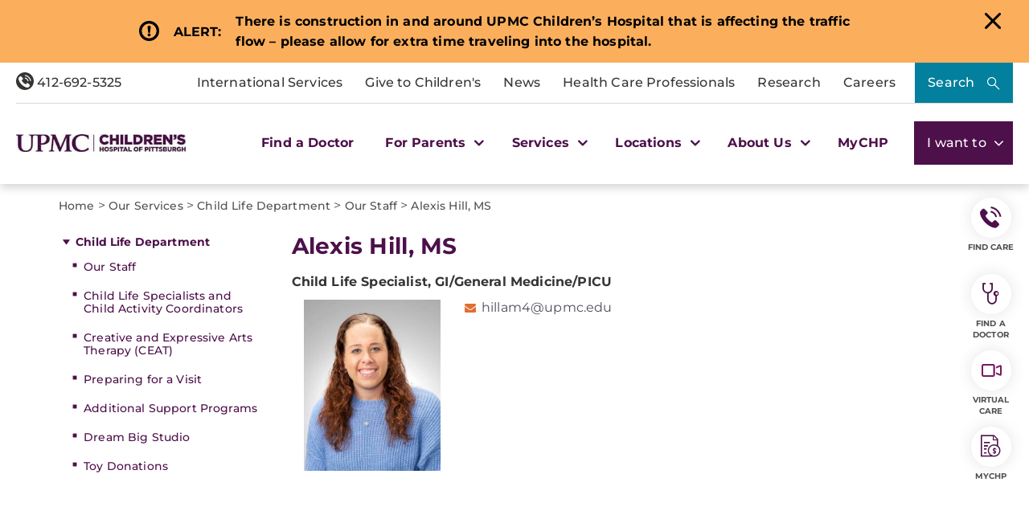

--- FILE ---
content_type: text/html; charset=utf-8
request_url: https://www.chp.edu/our-services/child-life/staff/hill-alexis
body_size: 25410
content:

<!DOCTYPE html>
<html lang="en">
<head>
    <link rel="preload" as="font" type="font/woff2" href="/Presentation/includes/Core/fonts/UPMC-Icon-Set.woff2?37kpo4" crossorigin>
    <link rel="preload" as="font" type="font/woff2" href="/Presentation/includes/Core/fonts/UPMC-Icon-Set.ttf?37kpo4" crossorigin>
    <link rel="stylesheet" href="/Presentation/includes/core/abovethefold/css/abovethefold.css?v=639042781175443900" />
    <!-- Head Tag Code -->
    <script src="https://assets.upmc.com/jquery/3.5.1/jquery.min.js"></script>
    
    <style type="text/css">
        .lazy {
            background-image: none !important;
            transition: background-image ease-out 0.1s;
        }
    </style>

    
<meta charset="utf-8">
<!--12-->
<!--Sitecore.NET 10.3.3 (rev. 010928 PRE)-->
<meta http-equiv="X-UA-Compatible" content="IE=edge">
<meta name="viewport" content="width=device-width, initial-scale=1">
<meta name="format-detection" content="telephone=no" />

        <title>Alexis Hill, MS | Child Life Department | UPMC Children&#39;s</title>

        <!--Head Tag Code-->
<script>
// JavaScript to handle the margin-top adjustment
document.addEventListener('DOMContentLoaded', function() {
    const closeAlertDiv = document.querySelector('.alertClose');
    const mainNavContainer = document.querySelector('.mobile-main-nav-container');

    if (closeAlertDiv) {
        closeAlertDiv.addEventListener('click', function() {
            mainNavContainer.style.marginTop = '0';
            document.querySelector('.upmcAlert').remove();
        });
    }
});
</script>
<style>
.mobile-header .mega-menu-container .main-nav .mega-button-container a.mega-button:visited{color:#363533}
.health-alert-bar#accordion{
padding: 10px 0;
}


.health-alert-bar .closeButton {
	display:none; !important
}
#health-alert-collapse .learn-more + .col-xs-12.col-sm-12.col-md-7, #health-alert-collapse .col-md-7 + .learn-more:last-child {
    padding-top: 5px;
}

#health-alert-collapse .col-xs-12.col-sm-12.col-md-7{
	padding-top:10px;
}

@media (max-width: 991px) {
.container.breadcrumbs-wrapper {
    display: block;
}
}

.health-alert-bar > .container {
    display: none;
}
.health-alert-bar#accordion .panel-collapse .content-wrapper{
	padding:0;
}

@media (min-width: 990px){
.health-alert-bar {
    min-height: 62px;
}
}

@media (max-width: 989px){
.health-alert-bar {
    min-height: 119px;
	}
}

.health-alert-bar .cta {
    margin-top: 0;
    border-radius: 5px;
    background-color: #fff;
    color: #771B61;
    padding: 5px;
    min-width: 140px;
    float: right;
}




#mega-search-modal .modal-dialog .modal-content .modal-body .CoveoSearchInterface .CoveoSearchbox .magic-box.magic-box-hasFocus .magic-box-suggestions.magic-box-hasSuggestion.magic-box-hasPreviews .coveo-suggestion-container {
    display: flex;
    flex-direction: row;
}

#mega-search-modal .modal-dialog .modal-content .modal-body .CoveoSearchInterface .CoveoSearchbox .magic-box.magic-box-hasFocus .magic-box-suggestions.magic-box-hasSuggestion.magic-box-hasPreviews .coveo-suggestion-container .coveo-magicbox-suggestions {
    display: inline-block;
    width: 25%;
}

</style>

        <!--end Head Tag Code-->
            <link href="https://dam.upmc.com/-/media/multisite-logos/favicon.ico?rev=44e972153fa34993ab2a81aebc51210b" rel="shortcut icon" type="image/x-icon" />


        <link rel="canonical" href="https://www.chp.edu/our-services/child-life/staff/hill-alexis" />
        <meta content="https://www.chp.edu/our-services/child-life/staff/hill-alexis" property="og:url" />
        <meta name="author" content="">
    <meta property="og:type" content="article" />
    <meta name="twitter:card" content="summary_large_image" />
        <meta content="Alexis Hill, MS | Child Life Department | UPMC Children&#39;s" property="og:title" />
        <meta name="twitter:title" content="Alexis Hill, MS | Child Life Department | UPMC Children&#39;s" />
        <meta content="Learn more about Alexis Hill, MS of the Child Life Department at UPMC Children&#39;s Hospital of Pittsburgh." property="og:description" />
        <meta name="description" content="Learn more about Alexis Hill, MS of the Child Life Department at UPMC Children&#39;s Hospital of Pittsburgh." />
        <meta name="twitter:description" content="Learn more about Alexis Hill, MS of the Child Life Department at UPMC Children&#39;s Hospital of Pittsburgh." />
<!-- Start Evergage-->
<script type="text/javascript" src="//cdn.evgnet.com/beacon/upmc/upmc_production/scripts/evergage.min.js"></script>
<!-- End Evergage-->

<!-- Start Invoca -->
<script>
(function(i,n,v,o,c,a) { i.InvocaTagId = o; var s = n.createElement('script'); s.type = 'text/javascript';
s.async = true; s.src = ('https:' === n.location.protocol ? 'https://' : 'http://' ) + v;
var fs = n.getElementsByTagName('script')[0]; fs.parentNode.insertBefore(s, fs);
})(window, document, 'solutions.invocacdn.com/js/invoca-latest.min.js', '2414/0421900837');
</script>
<!-- End Invoca -->

<style>

.home-hero-wrapper #kyruus-search-widget .ky-search.kyruus.kyruus-custom form .ky-search-form .ky-input-search-terms span input:placeholder-shown{
text-overflow: ellipsis;
}
.home-hero-wrapper #kyruus-search-widget .ky-search.kyruus.kyruus-custom form .ky-search-form .ky-right-input-group .ky-submit-search button:hover{ 
outline: 2px solid #fff; 
outline-offset: 2px; 
}  


.waitTimesWidget .bubble-list .bubble a{
margin-bottom: 16px;
}

.service-provider-listing ul li a {
    display: block !important;
}
.service-provider-listing ul li img {
    margin: 0 auto;
    width: 100%;
    padding: 15px 15px 0 15px;
    max-width: 200px;
}
.service-provider-listing ul li .physician-details span a {
    display: block !important;
}

.serviceline-service-provider-listing .details a {
 float: initial !important;
}
</style>
            <meta property="og:image" content="https://dam.upmc.com/-/media/chp/logos/chp_web_logopurple.png?rev=4589643bfdfb4da19fa622e56f771b97" />
            <meta name="twitter:image" content="https://dam.upmc.com/-/media/chp/logos/chp_web_logopurple.png?rev=4589643bfdfb4da19fa622e56f771b97" />



    
        <meta content="UPMC Children&#39;s Hospital of Pittsburgh" property="og:site_name" />
        <meta content="296896273981521" property="fb:app_id" />


    
<script language="javascript">
    digitalData = {};
    digitalData.events = [];
    digitalData.page = {sysEnv:"UPMCProd",siteName:"CHP",responsiveState:"",pageName:"CHP | Our Services | Child Life | Staff | Hill Alexis",siteSection1:"Our Services",siteSection2:"Child Life"};
    digitalData.page.responsiveState = (document.documentElement.clientWidth <= 768? "mobile" : "desktop");
</script>
    

</head>
<body class="upmc ">
             
	<!-- Piwik Prod Container -->
		<script type="text/javascript">
			(function(window, document, dataLayerName, id) {
			window[dataLayerName]=window[dataLayerName]||[],window[dataLayerName].push({start:(new Date).getTime(),event:"stg.start"});var scripts=document.getElementsByTagName('script')[0],tags=document.createElement('script');
			function stgCreateCookie(a,b,c){var d="";if(c){var e=new Date;e.setTime(e.getTime()+24*c*60*60*1e3),d="; expires="+e.toUTCString();f="; SameSite=Strict"}document.cookie=a+"="+b+d+f+"; path=/"}
			var isStgDebug=(window.location.href.match("stg_debug")||document.cookie.match("stg_debug"))&&!window.location.href.match("stg_disable_debug");stgCreateCookie("stg_debug",isStgDebug?1:"",isStgDebug?14:-1);
			var qP=[];dataLayerName!=="dataLayer"&&qP.push("data_layer_name="+dataLayerName),isStgDebug&&qP.push("stg_debug");var qPString=qP.length>0?("?"+qP.join("&")):"";
			tags.async=!0,tags.src="https://upmc.containers.piwik.pro/"+id+".js"+qPString,scripts.parentNode.insertBefore(tags,scripts);
			!function(a,n,i){a[n]=a[n]||{};for(var c=0;c<i.length;c++)!function(i){a[n][i]=a[n][i]||{},a[n][i].api=a[n][i].api||function(){var a=[].slice.call(arguments,0);"string"==typeof a[0]&&window[dataLayerName].push({event:n+"."+i+":"+a[0],parameters:[].slice.call(arguments,1)})}}(i[c])}(window,"ppms",["tm","cm"]);
			})(window, document, 'dataLayer', 'cc3123f6-8c02-4b7e-bdc4-37975443cf0a');
		</script>
	<!-- End Piwik Prod Container -->      
         
    <!-- BEGIN NOINDEX -->
<!-- Modal -->
<div class="modal fade" id="mega-search-modal" tabindex="-1" role="dialog">
    <div class="modal-dialog" role="document">
        <div class="modal-content">
            <div class="modal-body">
                <link rel="stylesheet" href="/Coveo/Hive/css/CoveoFullSearch.css" />
<link rel="stylesheet" href="/Coveo/Hive/css/CoveoForSitecore.css" />
<script class="coveo-script" type="text/javascript" src='/Coveo/Hive/js/CoveoJsSearch.Lazy.min.js' data-cookieconsent="ignore"></script>
<script class="coveo-for-sitecore-script" type="text/javascript" src='/Coveo/Hive/js/CoveoForSitecore.Lazy.min.js' data-cookieconsent="ignore"></script>
<script type="text/javascript" src="/Coveo/Hive/js/cultures/en.js" data-cookieconsent="ignore"></script>

<div>


    
    
    <!-- Resources -->
    <div id="coveo3a949f41"
         class="CoveoForSitecoreContext"
                    data-sc-should-have-analytics-component='true'
            data-sc-analytics-enabled='true'
            data-sc-current-language='en'
            data-prebind-sc-language-field-name='fieldTranslator'
            data-sc-language-field-name='_language'
            data-sc-labels='{&quot;Ascending&quot; : &quot;Ascending&quot; , &quot;Descending&quot; : &quot;Descending&quot; , &quot;Created&quot; : &quot;Created&quot; , &quot;Created By&quot; : &quot;Created by&quot; , &quot;Creation Time&quot; : &quot;Creation time.&quot; , &quot;Language&quot; : &quot;Language&quot; , &quot;Last Time Modified&quot; : &quot;Last time modified.&quot; , &quot;Template&quot; : &quot;Template&quot; , &quot;Uniform resource identifier&quot; : &quot;URI&quot; , &quot;Updated By&quot; : &quot;Updated by&quot; , &quot;If the problem persists contact the administrator.&quot; : &quot;If the problem persists contact the administrator.&quot; , &quot;Search is currently unavailable&quot; : &quot;Oops! Something went wrong on the server.&quot;}'
            data-sc-maximum-age='900000'
            data-sc-page-name='Hill Alexis'
            data-sc-page-name-full-path='/sitecore/content/UPMC/CHP/Homepage/Our Services/Child Life/Staff/Hill Alexis'
            data-sc-index-source-name='Coveo_web_index - UPMC PROD 103'
            data-sc-is-in-experience-editor='false'
            data-sc-is-user-anonymous='true'
            data-sc-item-uri='sitecore://web/{44D0A587-D59F-49FE-941C-0B19B1297832}?lang=en&amp;ver=4'
            data-sc-item-id='44d0a587-d59f-49fe-941c-0b19b1297832'
            data-prebind-sc-latest-version-field-name='fieldTranslator'
            data-sc-latest-version-field-name='_latestversion'
            data-sc-rest-endpoint-uri='/coveo/rest'
            data-sc-analytics-endpoint-uri='/coveo/rest/ua'
            data-sc-site-name='CHP'
            data-sc-field-prefix='f'
            data-sc-field-suffix='46557'
            data-sc-prefer-source-specific-fields='false'
            data-sc-external-fields='[{&quot;fieldName&quot;:&quot;permanentid&quot;,&quot;shouldEscape&quot;:false},{&quot;fieldName&quot;:&quot;hwcontenttitle&quot;,&quot;shouldEscape&quot;:false},{&quot;fieldName&quot;:&quot;hwid&quot;,&quot;shouldEscape&quot;:false},{&quot;fieldName&quot;:&quot;hwcertifieddate&quot;,&quot;shouldEscape&quot;:false},{&quot;fieldName&quot;:&quot;hwtype&quot;,&quot;shouldEscape&quot;:false},{&quot;fieldName&quot;:&quot;hwconsumerabstract&quot;,&quot;shouldEscape&quot;:false},{&quot;fieldName&quot;:&quot;kyruusproviderid&quot;,&quot;shouldEscape&quot;:false},{&quot;fieldName&quot;:&quot;kyruusproviderpmcurl&quot;,&quot;shouldEscape&quot;:false},{&quot;fieldName&quot;:&quot;kyruusproviderimageurl&quot;,&quot;shouldEscape&quot;:false},{&quot;fieldName&quot;:&quot;kyruusprovidernpi&quot;,&quot;shouldEscape&quot;:false},{&quot;fieldName&quot;:&quot;kyruusprovidername&quot;,&quot;shouldEscape&quot;:false},{&quot;fieldName&quot;:&quot;kyruusproviderabout&quot;,&quot;shouldEscape&quot;:false},{&quot;fieldName&quot;:&quot;kyruusrequestappointmenturl&quot;,&quot;shouldEscape&quot;:false},{&quot;fieldName&quot;:&quot;kyruusdirectbookcapable&quot;,&quot;shouldEscape&quot;:false},{&quot;fieldName&quot;:&quot;kyruusspecialties&quot;,&quot;shouldEscape&quot;:false},{&quot;fieldName&quot;:&quot;kyruusproviderlocations&quot;,&quot;shouldEscape&quot;:false},{&quot;fieldName&quot;:&quot;kyruusprovidersdegrees&quot;,&quot;shouldEscape&quot;:false},{&quot;fieldName&quot;:&quot;kyruusbookonlineoverride&quot;,&quot;shouldEscape&quot;:false},{&quot;fieldName&quot;:&quot;kyruusdirectbookpmc&quot;,&quot;shouldEscape&quot;:false},{&quot;fieldName&quot;:&quot;kyruusprovideracceptingnewpatients&quot;,&quot;shouldEscape&quot;:false},{&quot;fieldName&quot;:&quot;kyruusprovideragegroupsseen&quot;,&quot;shouldEscape&quot;:false},{&quot;fieldName&quot;:&quot;kyruusproviderextendedhours&quot;,&quot;shouldEscape&quot;:false},{&quot;fieldName&quot;:&quot;kyruusprovidergender&quot;,&quot;shouldEscape&quot;:false},{&quot;fieldName&quot;:&quot;kyruusproviderinsuranceaccepted&quot;,&quot;shouldEscape&quot;:false},{&quot;fieldName&quot;:&quot;kyruusproviderisprimarycare&quot;,&quot;shouldEscape&quot;:false},{&quot;fieldName&quot;:&quot;kyruusproviderkeywords&quot;,&quot;shouldEscape&quot;:false},{&quot;fieldName&quot;:&quot;kyruusproviderlanguages&quot;,&quot;shouldEscape&quot;:false},{&quot;fieldName&quot;:&quot;kyruusproviderlgbtqiafriendly&quot;,&quot;shouldEscape&quot;:false},{&quot;fieldName&quot;:&quot;kyruusprovidernewptonlinebooking&quot;,&quot;shouldEscape&quot;:false},{&quot;fieldName&quot;:&quot;kyruusprovidertype&quot;,&quot;shouldEscape&quot;:false},{&quot;fieldName&quot;:&quot;kyruusprovidervideovisit&quot;,&quot;shouldEscape&quot;:false},{&quot;fieldName&quot;:&quot;kyruusproviderlatitude&quot;,&quot;shouldEscape&quot;:false},{&quot;fieldName&quot;:&quot;kyruusproviderlongitude&quot;,&quot;shouldEscape&quot;:false},{&quot;fieldName&quot;:&quot;kyruusproviderfirstname&quot;,&quot;shouldEscape&quot;:false},{&quot;fieldName&quot;:&quot;kyruusproviderlastname&quot;,&quot;shouldEscape&quot;:false},{&quot;fieldName&quot;:&quot;kyruusprovidermiddlename&quot;,&quot;shouldEscape&quot;:false},{&quot;fieldName&quot;:&quot;kyruusproviderpreferredname&quot;,&quot;shouldEscape&quot;:false},{&quot;fieldName&quot;:&quot;kyruusproviderstreet&quot;,&quot;shouldEscape&quot;:false},{&quot;fieldName&quot;:&quot;kyruusprovidercity&quot;,&quot;shouldEscape&quot;:false},{&quot;fieldName&quot;:&quot;kyruusprovidersuite&quot;,&quot;shouldEscape&quot;:false},{&quot;fieldName&quot;:&quot;kyruusproviderstate&quot;,&quot;shouldEscape&quot;:false},{&quot;fieldName&quot;:&quot;kyruusproviderzip&quot;,&quot;shouldEscape&quot;:false},{&quot;fieldName&quot;:&quot;kyruusproviderphone&quot;,&quot;shouldEscape&quot;:false},{&quot;fieldName&quot;:&quot;hrdegrees&quot;,&quot;shouldEscape&quot;:false},{&quot;fieldName&quot;:&quot;hremailaddress&quot;,&quot;shouldEscape&quot;:false},{&quot;fieldName&quot;:&quot;hrfirstname&quot;,&quot;shouldEscape&quot;:false},{&quot;fieldName&quot;:&quot;hrfullname&quot;,&quot;shouldEscape&quot;:false},{&quot;fieldName&quot;:&quot;hrinternalid&quot;,&quot;shouldEscape&quot;:false},{&quot;fieldName&quot;:&quot;hrlastname&quot;,&quot;shouldEscape&quot;:false},{&quot;fieldName&quot;:&quot;hrmemberstatus&quot;,&quot;shouldEscape&quot;:false},{&quot;fieldName&quot;:&quot;hrmiddlename&quot;,&quot;shouldEscape&quot;:false},{&quot;fieldName&quot;:&quot;hrphonenumber&quot;,&quot;shouldEscape&quot;:false},{&quot;fieldName&quot;:&quot;hrprofilepicture&quot;,&quot;shouldEscape&quot;:false},{&quot;fieldName&quot;:&quot;hrresearchprograms&quot;,&quot;shouldEscape&quot;:false},{&quot;fieldName&quot;:&quot;hrresearchsummary&quot;,&quot;shouldEscape&quot;:false},{&quot;fieldName&quot;:&quot;hrrlogxuid&quot;,&quot;shouldEscape&quot;:false},{&quot;fieldName&quot;:&quot;hrshowonwebsite&quot;,&quot;shouldEscape&quot;:false}]'
            data-sc-source-specific-fields='[{&quot;fieldName&quot;:&quot;attachmentparentid&quot;},{&quot;fieldName&quot;:&quot;author&quot;},{&quot;fieldName&quot;:&quot;clickableuri&quot;},{&quot;fieldName&quot;:&quot;collection&quot;},{&quot;fieldName&quot;:&quot;concepts&quot;},{&quot;fieldName&quot;:&quot;date&quot;},{&quot;fieldName&quot;:&quot;filetype&quot;},{&quot;fieldName&quot;:&quot;indexeddate&quot;},{&quot;fieldName&quot;:&quot;isattachment&quot;},{&quot;fieldName&quot;:&quot;language&quot;},{&quot;fieldName&quot;:&quot;printableuri&quot;},{&quot;fieldName&quot;:&quot;rowid&quot;},{&quot;fieldName&quot;:&quot;size&quot;},{&quot;fieldName&quot;:&quot;source&quot;},{&quot;fieldName&quot;:&quot;title&quot;},{&quot;fieldName&quot;:&quot;topparent&quot;},{&quot;fieldName&quot;:&quot;topparentid&quot;},{&quot;fieldName&quot;:&quot;transactionid&quot;},{&quot;fieldName&quot;:&quot;uri&quot;},{&quot;fieldName&quot;:&quot;urihash&quot;},{&quot;fieldName&quot;:&quot;urllink&quot;},{&quot;fieldName&quot;:&quot;Gender&quot;},{&quot;fieldName&quot;:&quot;Practice id&quot;},{&quot;fieldName&quot;:&quot;CoursePresenter&quot;},{&quot;fieldName&quot;:&quot;CourseImage&quot;},{&quot;fieldName&quot;:&quot;ConditionAlpha&quot;},{&quot;fieldName&quot;:&quot;MediaSiteNames&quot;},{&quot;fieldName&quot;:&quot;hwcontenttitle&quot;},{&quot;fieldName&quot;:&quot;hwid&quot;},{&quot;fieldName&quot;:&quot;hwcertifieddate&quot;},{&quot;fieldName&quot;:&quot;hwtype&quot;},{&quot;fieldName&quot;:&quot;hwconsumerabstract&quot;}]'
>
    </div>
    <script type="text/javascript">
        var endpointConfiguration = {
            itemUri: "sitecore://web/{44D0A587-D59F-49FE-941C-0B19B1297832}?lang=en&amp;ver=4",
            siteName: "CHP",
            restEndpointUri: "/coveo/rest"
        };
        if (typeof (CoveoForSitecore) !== "undefined") {
            CoveoForSitecore.SearchEndpoint.configureSitecoreEndpoint(endpointConfiguration);
            CoveoForSitecore.version = "5.0.1277.4";
            var context = document.getElementById("coveo3a949f41");
            if (!!context) {
                CoveoForSitecore.Context.configureContext(context);
            }
        }
    </script>
</div>



<script>
    document.addEventListener("CoveoSearchEndpointInitialized", function() {
        var searchboxElement = document.getElementById("_185F67BF-1D73-4AEE-9564-FDE5B0EB24D9");
        searchboxElement.addEventListener("CoveoComponentInitialized", function() {
            CoveoForSitecore.initSearchboxIfStandalone(searchboxElement, "/search");
        });
    })
</script>    <div id="_185F67BF-1D73-4AEE-9564-FDE5B0EB24D9_container" class="coveo-for-sitecore-search-box-container"
                     data-prebind-maximum-age='currentMaximumAge'
             data-pipeline='CHP Default'
>
        <div id="_185F67BF-1D73-4AEE-9564-FDE5B0EB24D9"
             class="CoveoSearchbox"
                             data-enable-omnibox='true'
                 data-enable-query-suggest-addon='true'
                 data-prebind-maximum-age='currentMaximumAge'
                 data-pipeline='CHP Default'
                 data-placeholder='Search Children&#39;s Hospital of Pittsburgh...'
                 data-query-suggest-character-threshold='3'
                 data-clear-filters-on-new-query='false'
>
            
            
<script type="text/javascript">
    document.addEventListener("CoveoSearchEndpointInitialized", function() {
        var componentId = "_185F67BF-1D73-4AEE-9564-FDE5B0EB24D9";
        var componentElement = document.getElementById(componentId);

        function showError(error) {
                console.error(error);
        }

        function areCoveoResourcesIncluded() {
            return typeof (Coveo) !== "undefined";
        }

        if (areCoveoResourcesIncluded()) {
            var event = document.createEvent("CustomEvent");
            event.initEvent("CoveoComponentInitialized", false, true);
            
            setTimeout(function() {
                componentElement.dispatchEvent(event);
            }, 0);
        } else {
            componentElement.classList.add("invalid");
            showError("The Coveo Resources component must be included in this page.");
        }
    });
</script>
            <div class="CoveoForSitecoreBindWithUserContext"></div>
            <div class="CoveoForSitecoreExpressions"></div>
            <div class="CoveoForSitecoreConfigureSearchHub" data-sc-search-hub="chp-search-results-landing-page"></div>
        </div>
        


<div>
    

</div>

<script type="text/javascript">
    $(document).ready(function () {
        UPMCGlobal.SitecoreIndex = 'Coveo_web_index - UPMC PROD 103';
        UPMCGlobal.HealthwiseIndex = 'Healthwise_Prod_Via_Sitemap';
        UPMCGlobal.HealthBeatIndex = 'Healthbeat_Prod';
    });
</script>
    </div>

                <button type="button" class="close" data-dismiss="modal" aria-label="Close"><span aria-hidden="true"></span></button>
            </div>

        </div>
    </div>
</div>
<header class="header-megamenu fixed header-eq-height" aria-label="main navigation">
    <div class="skip-nav">
        <a href="" tabindex="0">Skip to Content</a>
    </div>

    
    <div id="emergencyAlertContainer" style="display:none;" class="alertContainer">

                <div class="upmcAlert emergencyAlert orange">
                    <div class="alertDetails" alertGuid="4b867051-c3d1-46d9-a44d-b09f5494feaf">


                        <div class="alertIcon"></div>
                        <div class="alertTitle">
                            <p>ALERT:</p>
                        </div>
                        <div class="alertContent">
                            <div class="alertMessage">
                                <p><strong>There is construction in and around UPMC Children&rsquo;s Hospital that is affecting the traffic flow &ndash; please allow for extra time traveling into the hospital.</strong></p>
                            </div>
                        </div>
                        <div class="alertLink">
                            
                        </div>
                        <div class="alertClose"></div>
                    </div>
                </div>

    </div>

<script>

    var slideIndexEmergencyAlert = 1;
    showSlidesEmergencyAlert(slideIndexEmergencyAlert);

    function plusSlidesEmergencyAlert(n) {
        showSlidesEmergencyAlert(slideIndexEmergencyAlert += n);
        $(".header-eq-height").removeAttr("style");
        equalizeHeights($(".header-eq-height"));
    }

    function currentSlideEmergencyAlert(n) {
        showSlidesEmergencyAlert(slideIndexEmergencyAlert = n);
    }

    function equalizeHeights(ele){  tallest = 0;
        $.each(ele, function (index, val) {
            if ($(this).outerHeight() > tallest) tallest = $(this).outerHeight();
            $(this).outerHeight(tallest);
        });

        ele.outerHeight(tallest);
    }

    function showSlidesEmergencyAlert(n) {
        var i;
        var slidesEmergencyAlert = document.getElementsByClassName("emergencyAlert");
        var emergencyAlertContainer = document.getElementById("emergencyAlertContainer");

        if (slidesEmergencyAlert.length) { emergencyAlertContainer.style.display = "flex"; }
        if (n > slidesEmergencyAlert.length) { slideIndexEmergencyAlert = 1 }
        if (n < 1) { slideIndexEmergencyAlert = slidesEmergencyAlert.length }
        for (i = 0; i < slidesEmergencyAlert.length; i++) {
            slidesEmergencyAlert[i].style.display = "none";
        }

        if (slidesEmergencyAlert.length) { slidesEmergencyAlert[slideIndexEmergencyAlert - 1].style.display = "flex"; }
    }





</script>

    <div class="desktop-header">
        <div class="container-fluid mega-menu-wrapper">
            <div class="tertiary-container">
                <div class="phone-col">
                    <div class="rte ">
<a href="tel:18005338762" target="" class="anchor-link">
<span class="icon-phone"></span>
412-692-5325
</a>
</div>
                </div>
                <div class="menu-column">
                    <ul class="megamenu-tertiary-nav">
                        

        <li class="tertiary-nav-link-container">
            <a href="/international-services" >International Services</a>
        </li>


        <li class="tertiary-nav-link-container">
            <a href="https://givetochildrens.org/chp-top" >Give to Children&#39;s</a>
        </li>


        <li class="tertiary-nav-link-container">
            <a href="/media" >News</a>
        </li>


        <li class="tertiary-nav-link-container">
            <a href="/health-care-professionals" >Health Care Professionals</a>
        </li>


        <li class="tertiary-nav-link-container">
            <a href="/research" >Research</a>
        </li>


        <li class="tertiary-nav-link-container">
            <a href="https://careers.upmc.com/job-search-results/?brand[]=UPMC%20Children%27s%20Hospital%20of%20Pittsburgh" >Careers</a>
        </li>

                    </ul>
                    <button type="button" class="hero-search-button" data-toggle="modal" data-target="#mega-search-modal" aria-label="Search">
                        Search
                    </button>
                </div>
            </div>
            <div class="megamenu-main-container">
                <div class="logo-col">
                    

<div class="logo-container">
    <a class="logo-link" href="/" title="UPMC">
         <img src="https://dam.upmc.com/-/media/chp/logos/upmc_23_chp_h_rgb.jpg?rev=0b404197caee475c88db1c63ae3b6ab7" alt="Children&#39;s Hospital of Pittsburgh" width="295" height="31" class="logo-image img-responsive" />
    </a>
</div>

                </div>
                <div class="main-nav">
                    


<ul class="header-megamenu-items">
            <li class="mega-link-container">
                <a href="https://providers.upmc.com/search?filter=provider.marketing_campaign_name%3A363" class="mega-link" tabindex="0">
                    Find a Doctor
                </a>
            </li>
            <li class="mega-button-container">
                <a href="#" class="mega-button" role="button" tabindex="0">
                    For Parents
                    <span class="mega-carrot"></span>
                </a>
                <div class="secondary-nav">
                    <div class="secondary-nav-inner-wrapper">
                        <ul class="secondary-nav-container nav nav-tabs nav-stacked" role="tablist">

                                    <li role="presentation" class="secondary-menu-link-container has-links open active ">
                                        <a class="secondary-inner-button" role="tab" data-toggle="tab" aria-controls="beforeyourvisit" href="#beforeyourvisit" aria-expanded="true">Before Your Visit</a>

                                    </li>
                                    <div role="tabpanel" class="tab-pane active " id="beforeyourvisit">
                                        <div class="row">

                                                        <div class="col-xs-12">
<div class="rte ">
<span>Before Your Visit</span>
</div>
                                                        </div>


<div class="col-xs-12 col-md-3">
                <span class="nav-link">
                    <a href="/for-parents/online-schedule" >Schedule an Appointment</a>
                </span>
                <span class="nav-link">
                    <a href="/for-parents/wait-times" >Wait Times</a>
                </span>
                <span class="nav-link">
                    <a href="/for-parents/resources/overnight-accommodations" >Accommodations</a>
                </span>
                <span class="nav-link">
                    <a href="/for-parents/resources/welcome-center" >Welcome Center</a>
                </span>
                <span class="nav-link">
                    <a href="/for-parents/resources/visitor-information" >Visitor Information</a>
                </span>
                <span class="nav-link">
                    <a href="/locations/directions" >Directions and Parking</a>
                </span>
</div>


<div class="col-xs-12 col-md-5">
</div>


<div class="col-xs-12 col-md-4">
</div>
                                        </div>
                                    </div>
                                    <li role="presentation" class="secondary-menu-link-container has-links  ">
                                        <a class="secondary-inner-button" role="tab" data-toggle="tab" aria-controls="duringyourvisit" href="#duringyourvisit" aria-expanded="false">During Your Visit</a>

                                    </li>
                                    <div role="tabpanel" class="tab-pane  " id="duringyourvisit">
                                        <div class="row">

                                                        <div class="col-xs-12">
<div class="rte ">
<span>Patient & Visitor Resources</span>
</div>
                                                        </div>


<div class="col-xs-12 col-md-3">
                <span class="nav-link">
                    <a href="/for-parents/resources/contact-a-patient" title="Learn more about patient and visitor information." >Contact a Patient</a>
                </span>
                <span class="nav-link">
                    <a href="/for-parents/support-services/family-support-services" >Family Support Services</a>
                </span>
                <span class="nav-link">
                    <a href="/for-parents/resources/amenities" >Hospital Amenities</a>
                </span>
                <span class="nav-link">
                    <a href="/for-parents/before-your-childs-visit/during-visit/getting-around" >Getting Around Children&#39;s</a>
                </span>
</div>


<div class="col-xs-12 col-md-5">
</div>


<div class="col-xs-12 col-md-4">
            <div class="image-card-container small responsive">
<a href="/our-services/infectious-diseases/covid-19" >                    <div class="image-callout">
                        <img src="https://dam.upmc.com/-/media/upmc/campaigns/coronavirus/hb-banners/blogvariantandvaccine.jpg?rev=e5e7e33e2e614036b5448137b328d02e&amp;la=en&amp;h=250&amp;w=640&amp;hash=8278D7A4363C6C76EE89AA77ED71C259" class="img-responsive" alt="Does the COVID-19 Vaccine Work Against Variants?" loading="lazy" />
                        <div class="overlay light"></div>
                        <div class="overlay dark"></div>

                        <div class="content">
                            <span>
                                Covid-19 FAQs
                            </span>
                        </div>
                    </div>
</a>            </div>
            <div class="image-card-container small responsive">
<a href="/for-parents/resources/visitor-information" >                    <div class="image-callout">
                        <img src="https://dam.upmc.com/-/media/upmc/campaigns/coronavirus/hb-banners/blogdeltavariant.jpg?rev=0190e75dada8404fad65583b9ad9e15d&amp;la=en&amp;h=250&amp;w=640&amp;hash=89757419C4EEA58C049F6CE44AADC611" class="img-responsive" alt="FAQs About the COVID-19 Delta Variant" loading="lazy" />
                        <div class="overlay light"></div>
                        <div class="overlay dark"></div>

                        <div class="content">
                            <span>
                                UPMC Visitation Guidelines
                            </span>
                        </div>
                    </div>
</a>            </div>
</div>
                                        </div>
                                    </div>
                                    <li role="presentation" class="secondary-menu-link-container has-links  ">
                                        <a class="secondary-inner-button" role="tab" data-toggle="tab" aria-controls="afteryourvisit" href="#afteryourvisit" aria-expanded="false">After Your Visit</a>

                                    </li>
                                    <div role="tabpanel" class="tab-pane  " id="afteryourvisit">
                                        <div class="row">

                                                        <div class="col-xs-12">
<div class="rte ">
<span>After Your Visit</span>
</div>
                                                        </div>


<div class="col-xs-12 col-md-3">
                <span class="nav-link">
                    <a href="/for-parents/support-services/patient-program-praise" title="Learn more about patient and visitor information." >Praise a Staff Member</a>
                </span>
                <span class="nav-link">
                    <a href="/for-parents/resources/share-your-story" >Share Your Story</a>
                </span>
                <span class="nav-link">
                    <a href="/for-parents/support-services/health-information-management" >Medical Records</a>
                </span>
                <span class="nav-link">
                    <a href="/for-parents/health-tools/parent-resources/patient-billing" >Billing</a>
                </span>
</div>


<div class="col-xs-12 col-md-5">
</div>


<div class="col-xs-12 col-md-4">
</div>
                                        </div>
                                    </div>
                                    <li class="secondary-menu-link-container no-links">
                                        <a href="/for-parents" target="|Custom">More Resources for Parents</a>
                                    </li>
                        </ul>
                        <button type="button" class="close" data-dismiss="modal" aria-label="Close"></button>
                        <div class="tab-content"></div>

                    </div>
                </div>
            </li>
            <li class="mega-button-container">
                <a href="#" class="mega-button" role="button" tabindex="0">
                    Services
                    <span class="mega-carrot"></span>
                </a>
                <div class="secondary-nav">
                    <div class="secondary-nav-inner-wrapper">
                        <ul class="secondary-nav-container nav nav-tabs nav-stacked" role="tablist">

                                    <li role="presentation" class="secondary-menu-link-container has-links open active ">
                                        <a class="secondary-inner-button" role="tab" data-toggle="tab" aria-controls="frequentlysearchedservices" href="#frequentlysearchedservices" aria-expanded="true">Frequently Searched Services</a>

                                    </li>
                                    <div role="tabpanel" class="tab-pane active " id="frequentlysearchedservices">
                                        <div class="row">

                                                        <div class="col-xs-12">
<div class="rte ">
<span>Frequently Searched Services</span>
</div>
                                                        </div>


<div class="col-xs-12 col-md-6">
                <span class="nav-link">
                    <a href="/our-services/pulmonology/services/asthma" >Asthma Center</a>
                </span>
                <span class="nav-link">
                    <a href="/our-services/brain" >Brain Care Institute (Neurology &amp; Neurosurgery)</a>
                </span>
                <span class="nav-link">
                    <a href="/our-services/cancer" >Cancer</a>
                </span>
                <span class="nav-link">
                    <a href="/our-services/ent" >Ear, Nose, &amp; Throat (ENT)</a>
                </span>
                <span class="nav-link">
                    <a href="/our-services/emergency-medicine" >Emergency Medicine</a>
                </span>
                <span class="nav-link">
                    <a href="/our-services/endocrinology" >Endocrinology</a>
                </span>
                <span class="nav-link">
                    <a href="/our-services/childrens-express-care" >Express Care</a>
                </span>
                <span class="nav-link">
                    <a href="/our-services/gastroenterology" >Gastroenterology</a>
                </span>
                <span class="nav-link">
                    <a href="/our-services/heart" >Heart Institute</a>
                </span>
</div>


<div class="col-xs-12 col-md-6">
                <span class="nav-link">
                    <a href="/our-services/genetics" >Genetic &amp; Genomic Medicine</a>
                </span>
                <span class="nav-link">
                    <a href="/our-services/infectious-diseases" >Infectious Diseases</a>
                </span>
                <span class="nav-link">
                    <a href="/our-services/nephrology" >Nephrology</a>
                </span>
                <span class="nav-link">
                    <a href="/our-services/newborn-medicine" >Newborn Medicine</a>
                </span>
                <span class="nav-link">
                    <a href="/our-services/pediatric-primary-care" >Primary Care</a>
                </span>
                <span class="nav-link">
                    <a href="/our-services/pulmonology" >Pulmonary Medicine</a>
                </span>
                <span class="nav-link">
                    <a href="/our-services/rheumatology" >Rheumatology</a>
                </span>
                <span class="nav-link">
                    <a href="/our-services/surgery-pediatric" >Surgery</a>
                </span>
                <span class="nav-link">
                    <a href="/our-services/transplant" >Transplant Programs</a>
                </span>
</div>
                                                        <div class="col-xs-12">
                                                            <span class="nav-base-link">
                                                                <a href="/our-services" >See All Services</a>
                                                            </span>
                                                        </div>
                                        </div>
                                    </div>
                                    <li class="secondary-menu-link-container no-links">
                                        <a href="/our-services" target="">See All Services</a>
                                    </li>
                        </ul>
                        <button type="button" class="close" data-dismiss="modal" aria-label="Close"></button>
                        <div class="tab-content"></div>

                    </div>
                </div>
            </li>
            <li class="mega-button-container">
                <a href="#" class="mega-button" role="button" tabindex="0">
                    Locations
                    <span class="mega-carrot"></span>
                </a>
                <div class="secondary-nav">
                    <div class="secondary-nav-inner-wrapper">
                        <ul class="secondary-nav-container nav nav-tabs nav-stacked" role="tablist">

                                    <li role="presentation" class="secondary-menu-link-container has-links open active ">
                                        <a class="secondary-inner-button" role="tab" data-toggle="tab" aria-controls="locationsbytype" href="#locationsbytype" aria-expanded="true">Locations by Type</a>

                                    </li>
                                    <div role="tabpanel" class="tab-pane active " id="locationsbytype">
                                        <div class="row">

                                                        <div class="col-xs-12">
<div class="rte ">
<span>Locations by Type</span>
</div>
                                                        </div>


<div class="col-xs-12 col-md-3">
            <div class="image-card-container small responsive">
<a href="/locations/directions" >                    <div class="image-callout">
                        <img src="https://dam.upmc.com/-/media/chp/homepage/mega-menu/chp_hospital_mega_menu.jpg?rev=930079a1f9ba4ade820e508e762ea768&amp;la=en&amp;h=250&amp;w=262&amp;hash=3B5E0B1B1A864B73C3171A2AAD5511CE" class="img-responsive" alt="cho mega menu" loading="lazy" />
                        <div class="overlay light"></div>
                        <div class="overlay dark"></div>

                        <div class="content">
                            <span>
                                Hospital
                            </span>
                        </div>
                    </div>
</a>            </div>
            <div class="image-card-container small responsive">
<a href="/locations/ambulatory-care-centers" >                    <div class="image-callout">
                        <img src="https://dam.upmc.com/-/media/upmc/locations/regions/images/physical-therapy.jpg?rev=3c81ef48dd5d42f5b5dce2d862d6e81a&amp;la=en&amp;h=250&amp;w=262&amp;hash=B5D7A31674C9E4E7657CF1A7998B6098" class="img-responsive" alt="Physical Therapy" loading="lazy" />
                        <div class="overlay light"></div>
                        <div class="overlay dark"></div>

                        <div class="content">
                            <span>
                                Ambulatory Care Centers
                            </span>
                        </div>
                    </div>
</a>            </div>
            <div class="image-card-container small responsive">
<a href="/locations/family-care-connection" >                    <div class="image-callout">
                        <img src="https://dam.upmc.com/-/media/upmc/locations/regions/images/outpatient-centers.jpg?rev=4755eb1094534fdd8ee747be132ca39b&amp;la=en&amp;h=250&amp;w=262&amp;hash=0054C09BD3368097FCAFDF2A5839E0A5" class="img-responsive" alt="UPMC Outpatient Centers" loading="lazy" />
                        <div class="overlay light"></div>
                        <div class="overlay dark"></div>

                        <div class="content">
                            <span>
                                Family Care Connection Centers
                            </span>
                        </div>
                    </div>
</a>            </div>
</div>


<div class="col-xs-12 col-md-1">
</div>


<div class="col-xs-12 col-md-3">
            <div class="image-card-container small responsive">
<a href="/locations/primary-care-centers" >                    <div class="image-callout">
                        <img src="https://dam.upmc.com/-/media/upmc/locations/regions/images/urgent-care.jpg?rev=ce3c93176f464b29b6c0d185b735634c&amp;la=en&amp;h=250&amp;w=262&amp;hash=20ABAE8724F3E1D17BDF83456BED5802" class="img-responsive" alt="Urgent care" loading="lazy" />
                        <div class="overlay light"></div>
                        <div class="overlay dark"></div>

                        <div class="content">
                            <span>
                                Primary Care
                            </span>
                        </div>
                    </div>
</a>            </div>
            <div class="image-card-container small responsive">
<a href="/locations/radiology-imaging" >                    <div class="image-callout">
                        <img src="https://dam.upmc.com/-/media/upmc/locations/regions/images/imaging.jpg?rev=212458cbe63746878740c7949af30b2a&amp;la=en&amp;h=250&amp;w=262&amp;hash=7398A23B1D48B97B2507CFA3100ABEE5" class="img-responsive" alt="UPMC Imaging Services" loading="lazy" />
                        <div class="overlay light"></div>
                        <div class="overlay dark"></div>

                        <div class="content">
                            <span>
                                Radiology and Imaging
                            </span>
                        </div>
                    </div>
</a>            </div>
</div>


<div class="col-xs-12 col-md-1">
</div>


<div class="col-xs-12 col-md-3">
            <div class="image-card-container small responsive">
<a href="/locations/specialty-care-centers" >                    <div class="image-callout">
                        <img src="https://dam.upmc.com/-/media/upmc/locations/regions/images/community-health-centers.jpg?rev=9d38656391d945a9898996ba7cea711a&amp;la=en&amp;h=250&amp;w=262&amp;hash=6FC1C97178E6174D953D8B494C22E2BF" class="img-responsive" alt="Community Health Centers" loading="lazy" />
                        <div class="overlay light"></div>
                        <div class="overlay dark"></div>

                        <div class="content">
                            <span>
                                Specialty Care Centers
                            </span>
                        </div>
                    </div>
</a>            </div>
            <div class="image-card-container small responsive">
<a href="/locations/express-care" >                    <div class="image-callout">
                        <img src="https://dam.upmc.com/-/media/upmc/locations/regions/images/urgent-care.jpg?rev=ce3c93176f464b29b6c0d185b735634c&amp;la=en&amp;h=250&amp;w=262&amp;hash=20ABAE8724F3E1D17BDF83456BED5802" class="img-responsive" alt="Urgent care" loading="lazy" />
                        <div class="overlay light"></div>
                        <div class="overlay dark"></div>

                        <div class="content">
                            <span>
                                Express Care
                            </span>
                        </div>
                    </div>
</a>            </div>
</div>
                                                        <div class="col-xs-12">
                                                            <span class="nav-base-link">
                                                                <a href="/locations" >See All Locations &gt;</a>
                                                            </span>
                                                        </div>
                                        </div>
                                    </div>
                                    <li class="secondary-menu-link-container no-links">
                                        <a href="/locations" target="">See All Locations</a>
                                    </li>
                        </ul>
                        <button type="button" class="close" data-dismiss="modal" aria-label="Close"></button>
                        <div class="tab-content"></div>

                    </div>
                </div>
            </li>
            <li class="mega-button-container">
                <a href="#" class="mega-button" role="button" tabindex="0">
                    About Us
                    <span class="mega-carrot"></span>
                </a>
                <div class="secondary-nav">
                    <div class="secondary-nav-inner-wrapper">
                        <ul class="secondary-nav-container nav nav-tabs nav-stacked" role="tablist">

                                    <li role="presentation" class="secondary-menu-link-container has-links open active ">
                                        <a class="secondary-inner-button" role="tab" data-toggle="tab" aria-controls="aboutchildrens" href="#aboutchildrens" aria-expanded="true">About Childrens</a>

                                    </li>
                                    <div role="tabpanel" class="tab-pane active " id="aboutchildrens">
                                        <div class="row">

                                                        <div class="col-xs-12">
<div class="rte ">
<span>About Children's</span>
</div>
                                                        </div>


<div class="col-xs-12 col-md-4">
                <span class="nav-link">
                    <a href="/about" >About Us</a>
                </span>
                <span class="nav-link">
                    <a href="/about/vision-mission-values" >Vision, Mission, &amp; Values</a>
                </span>
                <span class="nav-link">
                    <a href="/about/history" >Our History</a>
                </span>
                <span class="nav-link">
                    <a href="/about/campus" >Our Campus</a>
                </span>
                <span class="nav-link">
                    <a href="/about/executive-leadership" >Executive Leadership</a>
                </span>
                <span class="nav-link">
                    <a href="/about/awards-and-recognition" >Awards &amp; Recognition</a>
                </span>
                <span class="nav-link">
                    <a href="https://www.givetochildrens.org/?utm_source=chp&amp;utm_medium=about" >UPMC Children’s Hospital Foundation</a>
                </span>
</div>


<div class="col-xs-12 col-md-4">
</div>


<div class="col-xs-12 col-md-4">
            <div class="image-card-container small responsive">
<a href="/about/awards-and-recognition/us-news/campaign" >                    <div class="image-callout">
                        <img src="https://dam.upmc.com/-/media/chp/us-news/images/menu-image-card--640x250.jpg?rev=8754d61f0e074870b2d0ac003bb5af39&amp;la=en&amp;h=250&amp;w=640&amp;hash=E5C4D8E83BAE069C5BEDD89F0D540BB0" class="img-responsive" alt="US News Best Children&#39;s Hospitals" loading="lazy" />
                        <div class="overlay light"></div>
                        <div class="overlay dark"></div>

                        <div class="content">
                            <span>
                                Ranked one of the best in the country.
                            </span>
                        </div>
                    </div>
</a>            </div>
</div>
                                        </div>
                                    </div>
                                    <li role="presentation" class="secondary-menu-link-container has-links  ">
                                        <a class="secondary-inner-button" role="tab" data-toggle="tab" aria-controls="finditfast" href="#finditfast" aria-expanded="false">Find it Fast</a>

                                    </li>
                                    <div role="tabpanel" class="tab-pane  " id="finditfast">
                                        <div class="row">

                                                        <div class="col-xs-12">
<div class="rte ">
<span>Find it Fast</span>
</div>
                                                        </div>


<div class="col-xs-12 col-md-6">
                <span class="nav-link">
                    <a href="https://careers.upmc.com/job-search-results/?brand[]=UPMC%20Children%27s%20Hospital%20of%20Pittsburgh" >Careers</a>
                </span>
                <span class="nav-link">
                    <a href="/locations" >Locations</a>
                </span>
                <span class="nav-link">
                    <a href="/media" >Newsroom</a>
                </span>
                <span class="nav-link">
                    <a href="/media/connect" >Connect With Us</a>
                </span>
</div>
                                        </div>
                                    </div>
                                    <li role="presentation" class="secondary-menu-link-container has-links  ">
                                        <a class="secondary-inner-button" role="tab" data-toggle="tab" aria-controls="additionalresources" href="#additionalresources" aria-expanded="false">Additional Resources</a>

                                    </li>
                                    <div role="tabpanel" class="tab-pane  " id="additionalresources">
                                        <div class="row">

                                                        <div class="col-xs-12">
<div class="rte ">
<span>Additional Resources</span>
</div>
                                                        </div>


<div class="col-xs-12 col-md-6">
                <span class="nav-link">
                    <a href="/about/volunteer" >Volunteering at Children&#39;s</a>
                </span>
                <span class="nav-link">
                    <a href="/for-parents/support-services/advocacy" >Advocacy</a>
                </span>
                <span class="nav-link">
                    <a href="/injury-prevention" >Injury Prevention</a>
                </span>
                <span class="nav-link">
                    <a href="/for-parents/health-tools/mychp" >MyCHP</a>
                </span>
</div>
                                        </div>
                                    </div>
                        </ul>
                        <button type="button" class="close" data-dismiss="modal" aria-label="Close"></button>
                        <div class="tab-content"></div>

                    </div>
                </div>
            </li>
            <li class="mega-link-container">
                <a href="/for-parents/health-tools/mychp" class="mega-link" tabindex="0">
                    MyCHP
                </a>
            </li>
</ul>

                    <div class="tertiary-nav-link-container search-container">
                        



    <div class="dropdown">
            <button id="iwantto" type="button" data-toggle="dropdown" aria-haspopup="true" aria-expanded="false">
                I want to
                <span class="mega-caret"></span>
            </button>

        <ul id="bootstrap-override"style="display: none;" class="dropdown-menu dropdown-menu-right" aria-labelledby="dropDownControl">
                        <li><a href="/locations" target="">Find locations &amp; directions</a></li>
                        <li><a href="/for-parents/online-schedule" target="">Schedule an appointment</a></li>
                        <li><a href="/for-parents/support-services/health-information-management/electronic-medical-record" target="">Request medical records</a></li>
                        <li><a href="https://upmc.mysecurebill.com/mempayment" target="">Pay a bill</a></li>
                        <li><a href="https://upmc.asapconnected.com/" target="">Find classes &amp; events</a></li>
                        <li><a href="https://ecards.upmc.com/" target="">Send a patient an eCard</a></li>
                        <li><a href="https://givetochildrens.org/chp-donation" target="">Make a donation</a></li>
                        <li><a href="/about/volunteer" target="">Volunteer</a></li>
                        <li><a href="https://careers.upmc.com/job-search-results/?brand[]=UPMC%20Children%27s%20Hospital%20of%20Pittsburgh" target="">Find a career</a></li>
        </ul>
    </div>


                    </div>
                </div>
            </div>
        </div>
    </div>

    <div class="mobile-header">
        <div class="skip-nav">
            <a href="" tabindex="0">Skip to Content</a>
        </div>
        <div class="mega-menu-wrapper">
            <div class="mobile-top-bar">
                <div class="col-xs-6 col-sm-3 flex">
                    

<div class="logo-container">
    <a class="logo-link" href="/" title="UPMC">
         <img src="https://dam.upmc.com/-/media/chp/logos/upmc_23_chp_h_rgb.jpg?rev=0b404197caee475c88db1c63ae3b6ab7" alt="Children&#39;s Hospital of Pittsburgh" width="295" height="31" class="logo-image img-responsive" />
    </a>
</div>


                </div>

                <div class="col-xs-9 flex">
                    

<div class="menu-button-container">
    <div class="search-container">
        <button type="button" class="hero-search-button" aria-label="Search" onclick="showMegaSearchModal()">
        </button>
    </div>
    <div class="mobile-search-drawer">
        <div class="search-container">
            
        </div>
    </div>
    <div class="hamburger-button-container">
        <button class="hamburger-button">MENU</button>
    </div>
</div>
<div class="mobile-main-nav-container">
    <div class="mobile-nav-inner-container">
        <div class="main-nav">
            <ul class="tertiary-nav mobile-override">
                
            </ul>
            <ul class="mega-items">

                    <li class="mega-button-container">
                        <a href="#" class="mega-button accordion" role="button">
                            Find a Doctor
                        </a>
                        <div class="secondary-nav accordion-content">
                            <div class="container">
                                <ul class="secondary-nav-container">
                                            <li class="secondary-menu-link-container">
                                                <a href="https://providers.upmc.com/search?filter=provider.marketing_campaign_name%3A363" target="">Doctor Search</a>
                                            </li>
                                </ul>
                            </div>
                        </div>
                    </li>
                    <li class="mega-button-container">
                        <a href="#" class="mega-button accordion" role="button">
                            For Parents
                        </a>
                        <div class="secondary-nav accordion-content">
                            <div class="container">
                                <ul class="secondary-nav-container">
                                            <li class="secondary-menu-link-container has-links">
                                                <a class="secondary-inner-button accordion" href="#">Before Your Visit</a>
                                                <ul class="secondary-inner-menu-container accordion-content">
                                                        <li>
                                                            <a href="/for-parents/online-schedule" target="|Custom" >Schedule an Appointment</a>
                                                        </li>
                                                        <li>
                                                            <a href="/for-parents/resources/overnight-accommodations" target="|Custom" >Accommodations</a>
                                                        </li>
                                                        <li>
                                                            <a href="/for-parents/resources/welcome-center" target="|Custom" >Welcome Center</a>
                                                        </li>
                                                        <li>
                                                            <a href="/for-parents/resources/visitor-information" target="|Custom" >Visitor Information</a>
                                                        </li>
                                                        <li>
                                                            <a href="/locations/directions" target="|Custom" >Directions and Parking</a>
                                                        </li>
                                                </ul>
                                            </li>
                                            <li class="secondary-menu-link-container has-links">
                                                <a class="secondary-inner-button accordion" href="#">During Your Visit</a>
                                                <ul class="secondary-inner-menu-container accordion-content">
                                                        <li>
                                                            <a href="/for-parents/resources/contact-a-patient" >Contact a Patient</a>
                                                        </li>
                                                        <li>
                                                            <a href="/for-parents/support-services/family-support-services" >Family Support Services</a>
                                                        </li>
                                                        <li>
                                                            <a href="/for-parents/before-your-childs-visit/during-visit/getting-around" target="|Custom" >Getting Around Children&#39;s</a>
                                                        </li>
                                                        <li>
                                                            <a href="/for-parents/resources/amenities" target="|Custom" >Hospital Amenities</a>
                                                        </li>
                                                </ul>
                                            </li>
                                            <li class="secondary-menu-link-container has-links">
                                                <a class="secondary-inner-button accordion" href="#">After Your Visit</a>
                                                <ul class="secondary-inner-menu-container accordion-content">
                                                        <li>
                                                            <a href="/for-parents/support-services/patient-program-praise" target="|Custom" >Praise a Staff Member</a>
                                                        </li>
                                                        <li>
                                                            <a href="/for-parents/resources/share-your-story" target="|Custom" >Share Your Story</a>
                                                        </li>
                                                        <li>
                                                            <a href="/for-parents/support-services/health-information-management" target="|Custom" >Medical Records</a>
                                                        </li>
                                                        <li>
                                                            <a href="/for-parents/health-tools/parent-resources/patient-billing" target="|Custom" >Billing</a>
                                                        </li>
                                                </ul>
                                            </li>
                                            <li class="secondary-menu-link-container">
                                                <a href="/for-parents" target="">More Resources for Parents</a>
                                            </li>
                                </ul>
                            </div>
                        </div>
                    </li>
                    <li class="mega-button-container">
                        <a href="#" class="mega-button accordion" role="button">
                            Services
                        </a>
                        <div class="secondary-nav accordion-content">
                            <div class="container">
                                <ul class="secondary-nav-container">
                                            <li class="secondary-menu-link-container has-links">
                                                <a class="secondary-inner-button accordion" href="#">Frequently Searched Services</a>
                                                <ul class="secondary-inner-menu-container accordion-content">
                                                        <li>
                                                            <a href="/our-services/pulmonology/services/asthma" target="|Custom" >Asthma Center</a>
                                                        </li>
                                                        <li>
                                                            <a href="/our-services/brain" target="|Custom" >Brain Care Institute (Neurology &amp; Neurosurgery)</a>
                                                        </li>
                                                        <li>
                                                            <a href="/our-services/cancer" target="|Custom" >Cancer</a>
                                                        </li>
                                                        <li>
                                                            <a href="/our-services/childrens-express-care" target="|Custom" >UPMC Children&#39;s Express Care</a>
                                                        </li>
                                                        <li>
                                                            <a href="/our-services/ent" target="|Custom" >Ear, Nose, &amp; Throat (ENT)</a>
                                                        </li>
                                                        <li>
                                                            <a href="/our-services/emergency-medicine" target="|Custom" >Emergency Medicine</a>
                                                        </li>
                                                        <li>
                                                            <a href="/our-services/endocrinology" target="|Custom" >Endocrinology</a>
                                                        </li>
                                                        <li>
                                                            <a href="/our-services/gastroenterology" target="|Custom" >Gastroenterology</a>
                                                        </li>
                                                        <li>
                                                            <a href="/our-services/heart" target="|Custom" >Heart Institute</a>
                                                        </li>
                                                        <li>
                                                            <a href="/our-services/genetics" target="|Custom" >Genetic &amp; Genomic Medicine</a>
                                                        </li>
                                                        <li>
                                                            <a href="/our-services/infectious-diseases" target="|Custom" >Infectious Diseases</a>
                                                        </li>
                                                        <li>
                                                            <a href="/our-services/nephrology" target="|Custom" >Nephrology</a>
                                                        </li>
                                                        <li>
                                                            <a href="/our-services/newborn-medicine" target="|Custom" >Newborn Medicine</a>
                                                        </li>
                                                        <li>
                                                            <a href="/our-services/pediatric-primary-care" target="|Custom" >Primary Care</a>
                                                        </li>
                                                        <li>
                                                            <a href="/our-services/pulmonology" target="|Custom" >Pulmonary Medicine</a>
                                                        </li>
                                                        <li>
                                                            <a href="/our-services/rheumatology" target="|Custom" >Rheumatology</a>
                                                        </li>
                                                        <li>
                                                            <a href="/our-services/surgery-pediatric" target="|Custom" >Surgery</a>
                                                        </li>
                                                        <li>
                                                            <a href="/our-services/transplant" target="|Custom" >Transplant Programs</a>
                                                        </li>
                                                </ul>
                                            </li>
                                            <li class="secondary-menu-link-container">
                                                <a href="/our-services" target="|Custom">See All Services</a>
                                            </li>
                                </ul>
                            </div>
                        </div>
                    </li>
                    <li class="mega-button-container">
                        <a href="#" class="mega-button accordion" role="button">
                            Locations
                        </a>
                        <div class="secondary-nav accordion-content">
                            <div class="container">
                                <ul class="secondary-nav-container">
                                            <li class="secondary-menu-link-container has-links">
                                                <a class="secondary-inner-button accordion" href="#">Locations by Type</a>
                                                <ul class="secondary-inner-menu-container accordion-content">
                                                        <li>
                                                            <a href="/locations/directions" target="|Custom" >UPMC Children&#39;s Hospital</a>
                                                        </li>
                                                        <li>
                                                            <a href="/locations/primary-care-centers" target="|Custom" >Primary Care</a>
                                                        </li>
                                                        <li>
                                                            <a href="/locations/specialty-care-centers" target="|Custom" >UPMC Children&#39;s Specialty Care Centers</a>
                                                        </li>
                                                        <li>
                                                            <a href="/locations/ambulatory-care-centers" target="|Custom" >Ambulatory Care Centers</a>
                                                        </li>
                                                        <li>
                                                            <a href="/locations/radiology-imaging" target="|Custom" >Radiology and Imaging</a>
                                                        </li>
                                                        <li>
                                                            <a href="/locations/express-care" target="|Custom" >UPMC Children&#39;s Express Care</a>
                                                        </li>
                                                        <li>
                                                            <a href="/locations/family-care-connection" target="|Custom" >Family Care Connection Centers</a>
                                                        </li>
                                                </ul>
                                            </li>
                                            <li class="secondary-menu-link-container">
                                                <a href="/locations" target="|Custom">See All Locations</a>
                                            </li>
                                </ul>
                            </div>
                        </div>
                    </li>
                    <li class="mega-button-container">
                        <a href="#" class="mega-button accordion" role="button">
                            About Us
                        </a>
                        <div class="secondary-nav accordion-content">
                            <div class="container">
                                <ul class="secondary-nav-container">
                                            <li class="secondary-menu-link-container has-links">
                                                <a class="secondary-inner-button accordion" href="#">About Children's</a>
                                                <ul class="secondary-inner-menu-container accordion-content">
                                                        <li>
                                                            <a href="/about" target="|Custom" >About Us</a>
                                                        </li>
                                                        <li>
                                                            <a href="/about/vision-mission-values" target="|Custom" >Vison, Mission, and Values</a>
                                                        </li>
                                                        <li>
                                                            <a href="/about/history" target="|Custom" >Our History</a>
                                                        </li>
                                                        <li>
                                                            <a href="/about/campus" target="|Custom" >Our Campus</a>
                                                        </li>
                                                        <li>
                                                            <a href="/about/executive-leadership" target="|Custom" >Executive Leadership</a>
                                                        </li>
                                                        <li>
                                                            <a href="/about/awards-and-recognition" target="|Custom" >Awards &amp; Recognition</a>
                                                        </li>
                                                        <li>
                                                            <a href="https://www.givetochildrens.org/?utm_source=chp&amp;utm_medium=about" >UPMC Children’s Hospital Foundation</a>
                                                        </li>
                                                </ul>
                                            </li>
                                            <li class="secondary-menu-link-container has-links">
                                                <a class="secondary-inner-button accordion" href="#">Find It Fast</a>
                                                <ul class="secondary-inner-menu-container accordion-content">
                                                        <li>
                                                            <a href="https://careers.upmc.com/" target="|Custom" >Careers</a>
                                                        </li>
                                                        <li>
                                                            <a href="/locations" target="|Custom" >Locations</a>
                                                        </li>
                                                        <li>
                                                            <a href="/media" target="|Custom" >Newsroom</a>
                                                        </li>
                                                        <li>
                                                            <a href="/media/connect" target="|Custom" >Connect With Us</a>
                                                        </li>
                                                </ul>
                                            </li>
                                            <li class="secondary-menu-link-container has-links">
                                                <a class="secondary-inner-button accordion" href="#">Additional Resources</a>
                                                <ul class="secondary-inner-menu-container accordion-content">
                                                        <li>
                                                            <a href="/about/volunteer" target="|Custom" >Volunteering at Childrens</a>
                                                        </li>
                                                        <li>
                                                            <a href="/for-parents/support-services/advocacy" target="|Custom" >Advocacy</a>
                                                        </li>
                                                        <li>
                                                            <a href="/injury-prevention" target="|Custom" >Injury Prevention</a>
                                                        </li>
                                                        <li>
                                                            <a href="/for-parents/health-tools/mychp" target="|Custom" >MyCHP</a>
                                                        </li>
                                                </ul>
                                            </li>
                                </ul>
                            </div>
                        </div>
                    </li>
                    <li class="mega-button-container">
                        <a href="#" class="mega-button accordion" role="button">
                            MyCHP
                        </a>
                        <div class="secondary-nav accordion-content">
                            <div class="container">
                                <ul class="secondary-nav-container">
                                            <li class="secondary-menu-link-container">
                                                <a href="/for-parents/health-tools/mychp" target="|Custom">MyCHP Patient Portal</a>
                                            </li>
                                </ul>
                            </div>
                        </div>
                    </li>
                    <li class="mega-button-container">
                        <a href="#" class="mega-button accordion" role="button">
                            I Want To
                        </a>
                        <div class="secondary-nav accordion-content">
                            <div class="container">
                                <ul class="secondary-nav-container">
                                            <li class="secondary-menu-link-container">
                                                <a href="/locations" target="">Find locations & directions</a>
                                            </li>
                                            <li class="secondary-menu-link-container">
                                                <a href="/for-parents/online-schedule" target="">Schedule an appointment</a>
                                            </li>
                                            <li class="secondary-menu-link-container">
                                                <a href="/for-parents/support-services/health-information-management/electronic-medical-record" target="">Request medical records</a>
                                            </li>
                                            <li class="secondary-menu-link-container">
                                                <a href="https://upmc.mysecurebill.com/mempayment" target="">Pay a bill</a>
                                            </li>
                                            <li class="secondary-menu-link-container">
                                                <a href="https://upmc.asapconnected.com/" target="">Find classes & events</a>
                                            </li>
                                            <li class="secondary-menu-link-container">
                                                <a href="https://ecards.upmc.com/" target="">Send a patient an eCard</a>
                                            </li>
                                            <li class="secondary-menu-link-container">
                                                <a href="https://secure.givetochildrens.org/page/72738/donate/1?ea.tracking.id=chp-dropdown&amp;supporter.appealCode=DR_ON_PIN_CHP_FY26" target="">Make a donation</a>
                                            </li>
                                            <li class="secondary-menu-link-container">
                                                <a href="/about/volunteer" target="">Volunteer</a>
                                            </li>
                                            <li class="secondary-menu-link-container">
                                                <a href="https://careers.upmc.com/" target="">Find a job</a>
                                            </li>
                                </ul>
                            </div>
                        </div>
                    </li>
                    <li class="mega-button-container">
                        <a href="#" class="mega-button accordion" role="button">
                            More Links
                        </a>
                        <div class="secondary-nav accordion-content">
                            <div class="container">
                                <ul class="secondary-nav-container">
                                            <li class="secondary-menu-link-container">
                                                <a href="/international-services" target="|Custom">International Services</a>
                                            </li>
                                            <li class="secondary-menu-link-container">
                                                <a href="https://www.givetochildrens.org/" target="">Give to Children's</a>
                                            </li>
                                            <li class="secondary-menu-link-container">
                                                <a href="/media" target="|Custom">Newsroom</a>
                                            </li>
                                            <li class="secondary-menu-link-container">
                                                <a href="/health-care-professionals" target="|Custom">Health Care Professionals</a>
                                            </li>
                                            <li class="secondary-menu-link-container">
                                                <a href="/research" target="|Custom">Research</a>
                                            </li>
                                </ul>
                            </div>
                        </div>
                    </li>
            </ul>
        </div>
        <ul class="tertiary-nav">
            
        </ul>
    </div>
</div>
<script type="text/javascript">
    function showMegaSearchModal() {
        $('#mega-search-modal').modal().show();
        $('#mega-search-modal').find('input').on('touchstart', function () {
            $('#mega-search-modal').find('input').focus();
        });
        $('#mega-search-modal').find('input').trigger('touchstart');
    }

    var topLevel = document.body;
    $(topLevel).on("newQuery", function (e, args) {
        var bootstrap_enabled = (typeof $().emulateTransitionEnd == 'function');
         if (bootstrap_enabled === true) {
            $('#mega-search-modal').modal('hide');
        }
    })
</script>
                </div>
            </div>
        </div>
    </div>
    <div class="header-bottom-callout-row" style="display:none">
              
    </div>
</header>
<!-- END NOINDEX -->
<div class="header-placeholder header-eq-height"></div>
<script>
    $(".secondary-nav-inner-wrapper").each(function () {
        var targetDiv = $(this).find('.tab-content');
        $(this).find('.tab-pane').prependTo(targetDiv);
    });
</script>
    <div id="marketingAlertContainer" style="display:none;" class="alertContainer">


    </div>
    <script>

        var slideIndexMarketingAlert = 1;
        showSlides(slideIndexMarketingAlert);

        function plusSlides(n) {
            showSlides(slideIndexMarketingAlert += n);
        }

        function currentSlide(n) {
            showSlides(slideIndexMarketingAlert = n);
        }

        function showSlides(n) {
            var i;
            var slidesMarketingAlert = document.getElementsByClassName("marketingAlert");
            var marketingAlertContainer = document.getElementById("marketingAlertContainer");

            if (slidesMarketingAlert.length) { marketingAlertContainer.style.display = "flex"; }
            if (n > slidesMarketingAlert.length) { slideIndexMarketingAlert = 1 }
            if (n < 1) { slideIndexMarketingAlert = slidesMarketingAlert.length }
            for (i = 0; i < slidesMarketingAlert.length; i++) {
                slidesMarketingAlert[i].style.display = "none";
            }

            if (slidesMarketingAlert.length) { slidesMarketingAlert[slideIndexMarketingAlert - 1].style.display = "flex"; }
        }

    </script>

        <div class="container breadcrumbs-wrapper">
        <div class="breadcrumbs">
            <nav aria-label="breadcrumbs">
                <ul class="navigation">
                            <li>
                                <a href="https://www.chp.edu/"><span>Home</span></a>
                                 > 
                            </li>
                            <li>
                                <a href="https://www.chp.edu/our-services"><span>Our Services</span></a>
                                 > 
                            </li>
                            <li>
                                <a href="https://www.chp.edu/our-services/child-life"><span>Child Life Department</span></a>
                                 > 
                            </li>
                            <li>
                                <a href="https://www.chp.edu/our-services/child-life/staff"><span>Our Staff</span></a>
                                 > 
                            </li>
                            <li>
                                <span>
                                    Alexis Hill, MS
                                </span>
                            </li>
                </ul>
            </nav>
            <div class="clear"></div>
        </div>
    </div>
    <script type="application/ld+json">
        {"@context":"https://schema.org","@type":"BreadcrumbList","itemListElement":[{"@type":"ListItem","position":1,"item":{"@id":"https://www.chp.edu/our-services","name":"Our Services"}},{"@type":"ListItem","position":2,"item":{"@id":"https://www.chp.edu/our-services/child-life","name":"Child Life Department"}},{"@type":"ListItem","position":3,"item":{"@id":"https://www.chp.edu/our-services/child-life/staff","name":"Our Staff"}},{"@type":"ListItem","position":4,"item":{"@id":"https://www.chp.edu/our-services/child-life/staff/hill-alexis","name":"Alexis Hill, MS"}}]}
    </script>

<div class="container white-bknd">
    <div class="two-column-container">
        <div class="nav-container">
            <aside class="left-nav-column" aria-label="left navigation">
                


<div class="left-nav">
    <nav aria-label="secondary navigation">
        <!-- Expandable Menu Item Desktop -->
        <div class="ui styled accordion visible-md visible-lg">
                    <div class="title active">
            <div class="click-area"><span aria-hidden="true" class="dropdown icon"></span></div>
            <a class="active" href="/our-services/child-life">Child Life Department</a>
        </div>
    <!-- Expandable Menu Content -->
        <div class="content active">
                    <div class="dd-link-wrapper"><a href="/our-services/child-life/staff" class="dd-link ">Our Staff</a></div>
                    <div class="dd-link-wrapper"><a href="/our-services/child-life/specialist-assistant" class="dd-link ">Child Life Specialists and Child Activity Coordinators</a></div>
                    <div class="dd-link-wrapper"><a href="/our-services/child-life/ceat" class="dd-link ">Creative and Expressive Arts Therapy (CEAT)</a></div>
                    <div class="dd-link-wrapper"><a href="/our-services/child-life/visit" class="dd-link ">Preparing for a Visit</a></div>
                    <div class="dd-link-wrapper"><a href="/our-services/child-life/special-programs" class="dd-link ">Additional Support Programs</a></div>
                    <div class="dd-link-wrapper"><a href="/our-services/child-life/dream-big-studio" class="dd-link ">Dream Big Studio</a></div>
                    <div class="dd-link-wrapper"><a href="/our-services/child-life/toy-donations" class="dd-link ">Toy Donations</a></div>
        </div>
    <!-- / Expandable Menu Content -->

        </div>
        <!-- / Expandable Menu Item -->
        <!-- Expandable Menu Item Mobile -->
        <div class="ui styled accordion visible-xs visible-sm">
                    <div class="title ">
            <div class="click-area"><span aria-hidden="true" class="dropdown icon"></span></div>
            <a class="" href="/our-services/child-life">Child Life Department</a>
        </div>
    <!-- Expandable Menu Content -->
        <div class="content ">
                    <div class="dd-link-wrapper"><a href="/our-services/child-life/staff" class="dd-link ">Our Staff</a></div>
                    <div class="dd-link-wrapper"><a href="/our-services/child-life/specialist-assistant" class="dd-link ">Child Life Specialists and Child Activity Coordinators</a></div>
                    <div class="dd-link-wrapper"><a href="/our-services/child-life/ceat" class="dd-link ">Creative and Expressive Arts Therapy (CEAT)</a></div>
                    <div class="dd-link-wrapper"><a href="/our-services/child-life/visit" class="dd-link ">Preparing for a Visit</a></div>
                    <div class="dd-link-wrapper"><a href="/our-services/child-life/special-programs" class="dd-link ">Additional Support Programs</a></div>
                    <div class="dd-link-wrapper"><a href="/our-services/child-life/dream-big-studio" class="dd-link ">Dream Big Studio</a></div>
                    <div class="dd-link-wrapper"><a href="/our-services/child-life/toy-donations" class="dd-link ">Toy Donations</a></div>
        </div>
    <!-- / Expandable Menu Content -->

        </div>
        <!-- / Expandable Menu Item -->
    </nav>
</div>




            </aside>
        </div>
        <div class="content-column">
            <main>
                    <h1>Alexis Hill, MS</h1>
        <p class="biography-title">
            <strong>
                Child Life Specialist, GI/General Medicine/PICU
            </strong>
        </p>
        <div class="container-fluid">
            <div class="biography row">
                    <div class="biography-image col-md-3">
                        <img src="https://dam.upmc.com/-/media/chp/employee-photos/hill-alexis.jpg?rev=76ea8502fba34e548869c9844fe337bf" alt="Alexis Hill, MS" class="img-responsive" loading="lazy" fetchPriority="high" />
                    </div>
                <div class="biography-text col-md-9">

                                            <div class="biography-email">
                            <a href="mailto:hillam4@upmc.edu">hillam4@upmc.edu</a>
                        </div>
                    
                </div>
            </div>
        </div>

<div class="rte">
    
</div>

            </main>
        </div>
    </div>
</div>
    

    <!-- BEGIN NOINDEX-->
    <footer>
        <div class="container">
            <div class="row footer-redesign">
                
<div class="col-xs-12 col-sm-2">
    

<div class="logo-container">
    <a class="logo-link" href="/" title="UPMC">
         <img src="https://dam.upmc.com/-/media/chp/logos/upmc_23_chp_s_rgb-stacked.jpg?rev=b5bc5b20891a4ccba24ecd63d199bce1" alt="UPMC Children&#39;s Hospital of Pittsburgh" width="295" height="161" class="logo-image img-responsive" />
    </a>
</div>
<div class="rte">
    <address>
<span>One Children's Way</span>
<span>4401 Penn Ave.</span>
<span>Pittsburgh, PA 15224</span>
</address>
<p>
<span><a href="tel:412-692-5325">412-692-5325</a></span>
</p>
</div>

</div>
<div class="col-xs-12 col-sm-3">
    
<div class="link-list-container">
    <span class="link-list-label desktop">For Parents And Visitors</span>
    <button class="link-list-label mobile accordion">For Parents And Visitors</button>
    <div class="link-list accordion-content">
        <ul class="no-style">
                <li>
                    <a href="https://providers.upmc.com/search?filter=provider.marketing_campaign_name%3A363" >Find a Doctor</a>
                </li>
                <li>
                    <a href="/for-parents/online-schedule" >Schedule an Appointment</a>
                </li>
                <li>
                    <a href="/locations" >Locations</a>
                </li>
                <li>
                    <a href="/our-services" >Services</a>
                </li>
                <li>
                    <a href="/for-parents/resources/visitor-information" >Visitor Information</a>
                </li>
                <li>
                    <a href="/for-parents/support-services/health-information-management/electronic-medical-record" >Medical Records</a>
                </li>
                <li>
                    <a href="/for-parents/health-tools/parent-resources/patient-billing" >Billing</a>
                </li>
                <li>
                    <a href="/international-services" >International Patients</a>
                </li>
                <li>
                    <a href="/health-library" >Health Library</a>
                </li>
                <li>
                    <a href="https://www.upmc.com/patients-visitors/paying-bill/pricing-transparency" >Price Transparency</a>
                </li>
        </ul>
    </div>
</div>

</div>
<div class="col-xs-12 col-sm-3">
    
<div class="link-list-container">
    <span class="link-list-label desktop">For Health Care Providers</span>
    <button class="link-list-label mobile accordion">For Health Care Providers</button>
    <div class="link-list accordion-content">
        <ul class="no-style">
                <li>
                    <a href="/health-care-professionals/referring-physicians/referral" >Make a Referral</a>
                </li>
                <li>
                    <a href="/health-care-professionals/referring-physicians/physician-liaisons" >Physician Liaisons</a>
                </li>
                <li>
                    <a href="/health-care-professionals/referring-physicians/referral/directory" >Phone Directory of Services</a>
                </li>
        </ul>
    </div>
</div>

<div class="link-list-container">
    <span class="link-list-label desktop">Research</span>
    <button class="link-list-label mobile accordion">Research</button>
    <div class="link-list accordion-content">
        <ul class="no-style">
                <li>
                    <a href="/research/areas" >Research Areas</a>
                </li>
                <li>
                    <a href="/research/areas" >Clinical Studies</a>
                </li>
                <li>
                    <a href="/research/our-facilities" target="|Custom" >Our Facilities</a>
                </li>
        </ul>
    </div>
</div>

</div>
<div class="col-xs-12 col-sm-2">
    
<div class="link-list-container">
    <span class="link-list-label desktop">About</span>
    <button class="link-list-label mobile accordion">About</button>
    <div class="link-list accordion-content">
        <ul class="no-style">
                <li>
                    <a href="/about/vision-mission-values" >Mission, Vision, &amp; Values</a>
                </li>
                <li>
                    <a href="/about/campus" target="|Custom" >Our Campus</a>
                </li>
                <li>
                    <a href="/about/executive-leadership" >Executive Leadership</a>
                </li>
                <li>
                    <a href="/about/awards-and-recognition" >Awards and Recognition</a>
                </li>
                <li>
                    <a href="/media" target="|Custom" >Newsroom</a>
                </li>
                <li>
                    <a href="/about/volunteer" >Volunteering</a>
                </li>
                <li>
                    <a href="https://careers.upmc.com/job-search-results/?brand[]=UPMC%20Children%27s%20Hospital%20of%20Pittsburgh" >Careers</a>
                </li>
                <li>
                    <a href="/about/donate" target="|Custom" >Give to Children&#39;s</a>
                </li>
        </ul>
    </div>
</div>

</div>
<div class="col-xs-12 col-sm-2">
    <div class="rte">
    <a href="/for-parents/subscribe" alt="Subscribe to our newsletter."><img class="img-responsive" alt="CHP eNews Footer Callout" style="margin:20px  auto 0px;display: block;" src="https://dam.upmc.com/-/media/chp/homepage/chpenewsfooter.png?rev=f2505f96b8774fe6ba17b53f1d7f778a&amp;hash=A32B558A7F554A371E39E86EAF56FBE1"></a>
</div>

</div>
            </div>
            <div class="row">
                <div class="rte ">
<div class="social-buttons">
<span>Follow Us</span>
<ul>
    <li><a href="https://www.facebook.com/ChildrensPgh/" aria-label="Facebook"><em class="icon-facebook"></em></a></li>
    <li><a href="https://www.instagram.com/childrenspgh/" aria-label="Instagram"><em class="icon-instagram"></em></a></li>
    <li><a href="https://www.linkedin.com/company/childrenspgh" aria-label="LinkedIn"><em class="icon-linkedin"></em></a></li>
    <li><a href="https://x.com/childrenspgh" aria-label="Twitter"><em class="icon-twitter"><svg xmlns="http://www.w3.org/2000/svg" viewBox="0 0 1200 1227">
    <path d="M714.16 519.28 1160.89 0h-105.86L667.14 450.89 357.33 0H0l468.49 681.82L0 1226.37h105.87L515.5 750.22l327.18 476.15h357.33L714.15 519.28h.03Zm-145 168.54-47.47-67.89L144.01 79.69h162.6l304.8 435.99 47.47 67.89 396.2 566.72h-162.6L569.17 687.84v-.03Z" style="fill:#4d104a;stroke-width:0"></path>
    </svg></em></a></li>
    <li><a href="https://www.youtube.com/childrenshospgh" aria-label="YouTube"><em class="icon-youtube"></em></a></li>
</ul>
</div>
</div><div class="rte ">
<style>
    footer .image-container img {
    max-width: 100% !important;
    }
</style>
<div class="image-container">
<a href="https://www.chp.edu/about/awards-and-recognition/us-news"><img alt="U.S. News & World Report | Best Children’s Hospitals" style=" height:160px; width:160px" loading="lazy" src="https://dam.upmc.com/-/media/chp/us-news/images/chp-footer-us-news-callout.jpg?h=160&amp;w=160&amp;rev=02bf9bdacd7248bf8bc324c61aaea416&amp;hash=CC55C950BEE64739D9348C5F091610A6"></a>
<a href="https://www.chp.edu/media/news/121724-top-childrens-hospital"><img alt="Leapfrog" style=" height:150px; width:150px" loading="lazy" src="https://dam.upmc.com/-/media/chp/logos/footer-logos/leapfrog-logo.png?rev=0e2f83c2497e47718f8fb3d5725d3087&amp;hash=C14431F849ACFF020F5BDDC73F8DA53B"></a>
<a href="https://carf.org/"><img alt="ASPIRE to Excellence carf ACCREDITED" style=" height:150px; width:150px" loading="lazy" src="https://dam.upmc.com/-/media/chp/logos/footer-logos/carf-award.png?rev=798badd157bd4d4cbd2ff5913a5e3caa&amp;hash=6646FE5C1220E27EBAD6D5FEC18E240D"></a>
<a href="https://www.nursingworld.org/organizational-programs/magnet/"><img alt="Magnet" style=" height:150px; width:286px" loading="lazy" src="https://dam.upmc.com/-/media/chp/logos/footer-logos/magnet-logo.jpg?rev=db41c3d8c74e470987155986f12e6205&amp;hash=E21391F7765D6C7BC5CD3C585F56C54F"></a>
</div>
<br>
<br>
</div>
            </div>
        </div>
        <div class="footer-secondary">
            <div class="container">
                <div class="row">
                    <div class="col-xs-12 footer-bottom-section">
                        
<div class="section-container">
    <div class="row">
        <div class="col-xs-12">
            <div class="disclaimer-list">
                <ul>
                        <li>
                            <a href="/contact-us" title="Contact UPMC." >Contact Us</a>
                        </li>
                        <li>
                            <a href="https://www.upmc.com/patients-visitors/privacy-info/terms-of-use" title="View UPMC&#39;s website and email terms of use." >Website/Email Terms of Use</a>
                        </li>
                        <li>
                            <a href="https://www.upmc.com/patients-visitors/privacy-info/terms-of-use" title="View UPMC&#39;s medical advice disclaimer." >Medical Advice Disclaimer</a>
                        </li>
                        <li>
                            <a href="https://www.upmc.com/patients-visitors/privacy-info" title="View privacy information from UPMC." >Privacy Information</a>
                        </li>
                        <li>
                            <a href="https://www.upmc.com/patients-visitors/privacy-info/web-accessibility" title="Learn more about UPMC&#39;s corporate web accessibility statement." >Web Accessibility</a>
                        </li>
                        <li>
                            <a href="https://www.upmc.com/patients-visitors/privacy-info/alerts" class="privacyAlert" >Active Privacy Alerts</a>
                        </li>
                        <li>
                            <a href="/sitemap" >Sitemap</a>
                        </li>
                </ul>
            </div>
        </div>
    </div>
</div>
                        <div class="section-container">
                            <div class="row">
                                <div class="col-xs-12">
                                    <div class="copyright">
                                            <span class="line">
                                                <span class="legal">&copy; 2026 UPMC I Affiliated with the University of Pittsburgh Schools of the Health Sciences</span>
                                            </span>
                                                                                    <span class="line">
                                                <span class="legal">Supplemental content provided by Healthwise, Incorporated. To learn more, visit healthwise.org</span>
                                            </span>
                                    </div>
                                </div>
                            </div>
                        </div>
                    </div>
                </div>
            </div>
        </div>
    </footer>
    

    

    <!-- END NOINDEX -->
    
            <!-- BEGIN NOINDEX -->
            <nav aria-label="quick links">
                <div class="pinned-element shown">

                    <div class="buttons-container">

<div class="button-container">
        <a href="/for-parents/online-schedule" target="" class="anchor-link">
            <span class="icon-phone"></span>
            FIND CARE
        </a>

</div>
<div class="button-container">
        <a href="https://providers.upmc.com/search?filter=provider.marketing_campaign_name%3A363" target="" class="anchor-link">
            <span class="icon-find-doctor"></span>
            Find a Doctor
        </a>

</div>
<div class="button-container">
        <a href="/our-services/telemedicine" target="" class="anchor-link">
            <span class="icon-video-visit"></span>
            Virtual Care
        </a>

</div>
<div class="button-container">
        <a href="/for-parents/health-tools/mychp" target="" class="anchor-link">
            <span class="icon-pay-bill"></span>
            MyCHP
        </a>

</div>
                    </div>
                </div>
            </nav>
            <!-- END NOINDEX -->

    <link rel="stylesheet" href="/Presentation/includes/Global/fonts/FontAwesome-4-6-0/Content/font-awesome.min.css" />
    <link rel="stylesheet" href="/Presentation/includes/Global/css/global.css?v=639042781175443900" />
    <link rel="stylesheet" href="/Presentation/includes/Core/css/main.css?v=639042781175443900" />
    <link rel="stylesheet" href="/Presentation/includes/CHPTheme/css/theme.css?v=639042781175443900" />


    <script src="/Presentation/includes/Global/js/upmc.global.bundle.js?v=639042781175443900"></script>
    <script src="/Presentation/includes/Core/js/main.js?v=639042781175443900"></script>
    <script src="/Presentation/includes/CHPTheme/js/theme.js?v=639042781175443900"></script>
    
<!--Before Ending Body Tag Code-->
<style>
.social-buttons + .social-buttons {
    margin-top: 10px;
}
.image-card-container.small.responsive .image-callout .content {
position: absolute;
bottom: 0;
}
@media (min-width: 1199px) and (-ms-high-contrast: none) {
.mega-menu-container .logo-container .logo-link .logo-image {
        width: 100%;
margin-top:-38px;
    }
}
</style>
<!-- chp js footer -->
<script type="text/javascript">
    $(function() {
        $("img[src^='/https']").each(function() {
            var url = $(this).attr('src');
            $(this).attr("src", url.substring(1));
        });
    });
</script>
<!-- Kaltura Share fix -->
<script> 

$('body').on('click', '.playkit-upper-bar-icon', function(e) { 
    e.preventDefault();  
}); 
</script> 
<!-- End Kaltura Share fix -->
<!--end Before Ending Body Tag Code-->

<script>
        function onGoogleRecaptchLoadCallback() {
            var recaptchas = document.querySelectorAll('div[class=g-recaptcha]');
            for (i = 0; i < recaptchas.length; i++) {
                var widgetId = grecaptcha.render(recaptchas[i].id, {
                    'sitekey': recaptchas[i].getAttribute("data-sitekey"),
                });
                recaptchas[i].setAttribute('data-widget-id', widgetId);
            }
        }
            $(document).ready(function () {
                // Check if there is a form with the class "upmc-form"
                if ($(".upmc-form").length > 0) {
                    // Check if the document contains a div with the class "custom-captcha"
                    if ($("div.custom-captcha").length > 0) {
                        // Load hCaptcha script
                        $('body').append('<script src="https://' + 'captcha.upmc.com' + '/1/secure-api.js?onload=onLoad&endpoint=https%3A%2F%2F' + 'captcha.upmc.com' + '&assethost=https%3A%2F%2F' + 'captcha.upmc.com' + '%2Fassets&imghost=https%3A%2F%2F' + 'captcha.upmc.com' + '%2Fimages&sentry=false&reportapi=https%3A%2F%2F' + 'captcha.upmc.com' + '%2Freport&host=upmc.com&allowpopups=true" async defer><\/script>');
                    } else {
                        // Load Google reCAPTCHA script
                        $('body').append('<script src="https://www.google.com/recaptcha/api.js?onload=onGoogleRecaptchLoadCallback&render=explicit" async defer><\/script>');
                    }
                }
            });
</script>

</body>
</html>

--- FILE ---
content_type: text/html;charset=utf-8
request_url: https://pnapi.invoca.net/2414/na.json
body_size: 125
content:
{"invocaId":"i-1db5a5e7-549b-4dff-9d50-fe59c38bb2a1","message":"shared params updated"}

--- FILE ---
content_type: text/html;charset=utf-8
request_url: https://pnapi.invoca.net/2414/na.json
body_size: 114
content:
{"invocaId":"i-1db5a5e7-549b-4dff-9d50-fe59c38bb2a1","message":"shared params updated"}